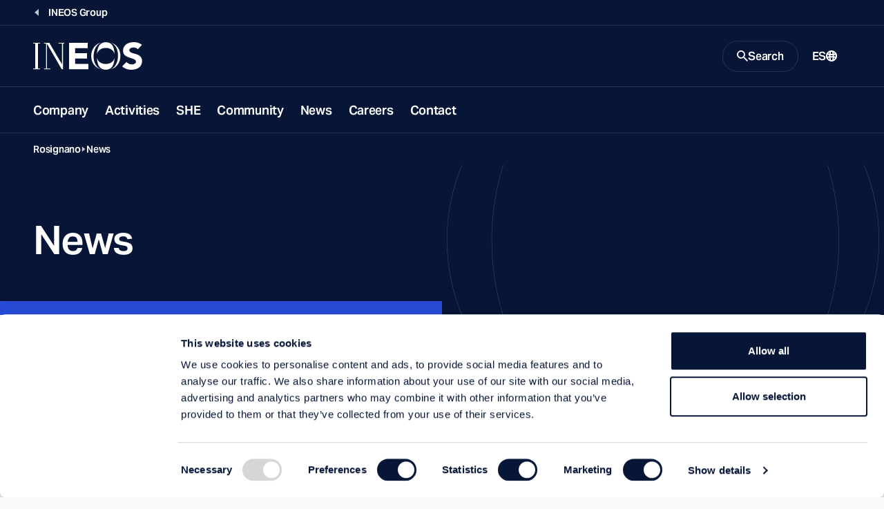

--- FILE ---
content_type: text/html; charset=utf-8
request_url: https://www.ineos.com/es/sites/rosignano/news/
body_size: 12378
content:
<!DOCTYPE html>
<html lang="en">
<head>
    <meta charset="UTF-8" />
    <meta name="viewport" content="width=device-width, initial-scale=1.0" />
    <meta http-equiv="X-UA-Compatible" content="ie=edge" />
    <title>Rosignano News | INEOS</title>
    <link rel="preconnect" href="https://use.typekit.net" crossorigin />
    <link rel="preconnect" href="https://p.typekit.net" />
    <link rel="preload" as="style" href="https://use.typekit.net/wic3dos.css" />
    <link rel="stylesheet"
          href="https://use.typekit.net/wic3dos.css"
          media="print"
          onload="this.media='all'" />
    <noscript>
        <link rel="stylesheet" href="https://use.typekit.net/wic3dos.css" />
    </noscript>
    <link rel="stylesheet" crossorigin href="/assets/style.css?v=HqcZJzHtWGik5FWJNLZCZ8bj4QMGXp4BDwmfcNFIlIg">
    <link rel="apple-touch-icon" sizes="180x180" href="/assets/apple-touch-icon.png">
    <link rel="manifest" href="/assets/site.webmanifest">
    <link rel="shortcut icon" href="/assets/favicon.ico" media="(prefers-color-scheme: light)" sizes="any">
    <link rel="shortcut icon" href="/assets/favicon-dark-mode.ico" media="(prefers-color-scheme: dark)" sizes="any">
    <link rel="icon" href="/assets/favicon.svg" type="image/svg+xml">
    <meta name="msapplication-TileColor" content="#071637">
    <meta name="msapplication-config" content="/assets/browserconfig.xml">
    <meta name="theme-color" content="#ffffff">


    <meta name="twitter:card" content="summary_large_image" />
    <meta name="twitter:title" content="Rosignano News | INEOS">

        <meta name="description" content="Read the latest news from INEOS Rosignano. With a range of articles and topics to browse." />
        <meta property="og:description" content="Read the latest news from INEOS Rosignano. With a range of articles and topics to browse." />

    <meta property="og:title" content="Rosignano News | INEOS" />
    <meta property="og:type" content="website" />
    <meta property="og:url" content="https://www.ineos.com/sites/rosignano/news/" />
        <meta property="og:image" content="https://www.ineos.com/assets/apple-touch-icon.png" />
    <meta property="og:locale" content="en" />
    
    <link rel="canonical" href="https://www.ineos.com/es/sites/rosignano/news/" />
    

        <!-- Google Tag Manager -->
        <script>
            (function (w, d, s, l, i) {
                w[l] = w[l] || [];
                w[l].push({
                    'gtm.start':
                        new Date().getTime(),
                    event: 'gtm.js'
                });
                var f = d.getElementsByTagName(s)[0],
                    j = d.createElement(s),
                    dl = l != 'dataLayer' ? '&l=' + l : '';
                j.async = true;
                j.src =
                    'https://www.googletagmanager.com/gtm.js?id=' + i + dl;
                f.parentNode.insertBefore(j, f);
            })(window, document, 'script', 'dataLayer', 'GTM-KLWT78Z');
        </script>
        <!-- End Google Tag Manager -->

    
    
    
</head>
<body class="bg-light" data-search="/searchresultspage/autocomplete/">
        <!-- Google Tag Manager (noscript) -->
        <noscript>
            <iframe src="https://www.googletagmanager.com/ns.html?id=GTM-KLWT78Z"
                    height="0" width="0" style="display: none; visibility: hidden">
            </iframe>
        </noscript>
        <!-- End Google Tag Manager (noscript) -->
<script src="/site.js?v=OcQRTmBn08gaZaj8ZsUtbY8y-Xmh3sysf5mwQFyjgkg" type="text/javascript"></script>

<header class="c-site-header js-header-sticky" data-module="header">
    <a class="c-button is-primary is-small fixed top-1 left-full z-50 focus:left-1" href="#main-content">Skip to main content</a>
        <div class="c-site-header-back-wrapper">
            <div class="c-site-header-back">
                <a href="/es/" class="c-site-link is-link is-back">
                    <span class="c-site-link-text">INEOS Group</span>
                </a>
            </div>
        </div>
    <div class="c-site-header-bar-wrapper">
        <div class="c-site-header-bar">
            <div class="c-site-header-logo is-double">
                <a href="/es/sites/rosignano/" class="c-site-link is-logo">
                    <img src="/contentassets/b136a3046999442f8caa6898cf1ab5ca/new-ineos-logo-2024.svg"
                         class="o-logo c-site-link-svg" alt="New ineos logo 2024.svg">
                    <img src="/contentassets/b136a3046999442f8caa6898cf1ab5ca/new-ineos-logo-2024.svg"
                         class="o-logo c-site-link-svg is-wide" alt="New ineos logo 2024.svg">
                </a>
            </div>
            <div class="c-site-header-bar-controls">
                    <button class="c-site-link is-button is-search js-button-search" aria-expanded="false" aria-controls="search-modal">
                        <svg class="o-icon c-site-link-icon is-closed"
                             width="16"
                             height="16"
                             viewBox="0 0 16 16"
                             xmlns="http://www.w3.org/2000/svg"
                             aria-hidden="true"
                             focusable="false">
                            <path d="M11.435 10.063h-.723l-.256-.247a5.92 5.92 0 0 0 1.437-3.87 5.946 5.946 0 1 0-5.947 5.947 5.92 5.92 0 0 0 3.87-1.437l.247.256v.723L14.637 16 16 14.637l-4.565-4.574Zm-5.489 0A4.111 4.111 0 0 1 1.83 5.946 4.111 4.111 0 0 1 5.946 1.83a4.111 4.111 0 0 1 4.117 4.116 4.111 4.111 0 0 1-4.117 4.117Z"
                                  fill="currentColor" />
                        </svg>
                        <span class="c-site-link-text is-closed">Search</span>
                        <svg class="o-icon c-site-link-icon is-open"
                             width="16"
                             height="16"
                             viewBox="0 0 16 16"
                             xmlns="http://www.w3.org/2000/svg"
                             aria-hidden="true"
                             focusable="false">
                            <path d="M14.359 3.056 3.05 14.364 1.636 12.95 12.95 1.636l1.409 1.42Z" fill="currentColor" />
                            <path d="M1.641 3.056 12.95 14.364l1.414-1.414L3.05 1.636l-1.409 1.42Z" fill="currentColor" />
                        </svg>
                        <span class="c-site-link-text is-open">Close</span>
                    </button>

                <button class="c-site-link is-button is-menu js-button-menu" aria-expanded="false" aria-controls="site-navigation">
                    <span class="c-site-link-text is-closed">Menu</span>
                    <svg class="o-icon c-site-link-icon is-closed"
                         width="16"
                         height="16"
                         viewBox="0 0 16 16"
                         xmlns="http://www.w3.org/2000/svg"
                         aria-hidden="true"
                         focusable="false">
                        <path d="M15.992 4H0V2h16l-.008 2Zm0 5H0V7h16l-.008 2Zm0 5H0v-2h16l-.008 2Z" fill="currentColor" />
                    </svg>
                    <span class="c-site-link-text is-open">Close</span>
                    <svg class="o-icon c-site-link-icon is-open"
                         width="16"
                         height="16"
                         viewBox="0 0 16 16"
                         xmlns="http://www.w3.org/2000/svg"
                         aria-hidden="true"
                         focusable="false">
                        <path d="M14.359 3.056 3.05 14.364 1.636 12.95 12.95 1.636l1.409 1.42Z" fill="currentColor" />
                        <path d="M1.641 3.056 12.95 14.364l1.414-1.414L3.05 1.636l-1.409 1.42Z" fill="currentColor" />
                    </svg>
                </button>

                    <a href="/es/language-selection/?contentId=12836" class="c-site-link is-link is-language">
                        <span class="c-site-link-text">ES</span>
                        <svg class="o-icon c-site-link-icon"
                             width="16"
                             height="16"
                             viewBox="0 0 16 16"
                             xmlns="http://www.w3.org/2000/svg"
                             aria-hidden="true"
                             focusable="false">
                            <path d="M8.014.001a7.974 7.974 0 0 1 2.295.3h.2v.1a7.985 7.985 0 0 1 3.974 2.907 8.003 8.003 0 0 1 0 9.377 7.985 7.985 0 0 1-3.974 2.907v.1h-.2a7.972 7.972 0 0 1-4.391 0h-.1a7.984 7.984 0 0 1-4.2-2.87 8.003 8.003 0 0 1 0-9.652A7.984 7.984 0 0 1 8.015.001Zm.2 10.194H6.715c.1 1.3.3 2.498.699 3.798.497.063 1 .063 1.497 0 .4-1.3.599-2.499.699-3.698H8.213v-.1Zm-3.494.2h-.2l-.698.2h-.2l-.798.3a5.993 5.993 0 0 0 2.395 2.398c-.299-1-.399-1.999-.499-2.898Zm6.987 0-.1.4-.4 2.298a5.993 5.993 0 0 0 1.996-2.198l-.498-.2-.998-.3ZM2.225 6.297a6.004 6.004 0 0 0-.2 2.699l.899-.3 1.597-.4a25.016 25.016 0 0 1 0-1.599c-.599 0-1.198-.1-1.597-.3l-.699-.2v.1Zm11.478 0-.5.2c-.399.2-.997.3-1.596.3a24.64 24.64 0 0 1 0 1.599c.599 0 .998.2 1.397.3h.2l.598.3a6.006 6.006 0 0 0-.1-2.599v-.1Zm-7.086.7v1.3c1.03-.04 2.063-.04 3.093 0v-1.3c-1.03.039-2.062.039-3.093 0ZM8.014 2h-.599l-.1.4-.499 2.598c.898.03 1.797.03 2.695 0A23.014 23.014 0 0 0 8.812 1.8l.2.2a5.98 5.98 0 0 0-.998 0Zm3.194 1 .1.499.199 1.4 1.197-.3h.2a5.991 5.991 0 0 0-1.697-1.7V3Zm-5.989-.3h-.2a5.992 5.992 0 0 0-1.796 1.798l.4.1 1.197.3c0-.8.2-1.499.4-2.199Z"
                                  fill="currentColor"/>
                        </svg>
                    </a>
            </div>
        </div>
    </div>
    <div class="c-site-header-nav js-site-nav">
        <nav id="site-navigation" class="c-nav">
            <ul class="c-nav-list">
                        <li class="c-nav-root js-nav-root">
                                <a href="/es/sites/rosignano/company/" class="c-nav-button" target="">Company</a>
                        </li>
                        <li class="c-nav-root js-nav-root">
                                <a href="/es/sites/rosignano/activities/" class="c-nav-button" target="">Activities</a>
                        </li>
                        <li class="c-nav-root js-nav-root">
                                <a href="/es/sites/rosignano/she/" class="c-nav-button" target="">SHE</a>
                        </li>
                        <li class="c-nav-root js-nav-root">
                                <a href="/es/sites/rosignano/community/" class="c-nav-button" target="">Community</a>
                        </li>
                        <li class="c-nav-root js-nav-root">
                                <a href="/es/sites/rosignano/news/" class="c-nav-button" target="">News</a>
                        </li>
                        <li class="c-nav-root js-nav-root">
                                <a href="/es/sites/rosignano/careers/" class="c-nav-button" target="">Careers</a>
                        </li>
                        <li class="c-nav-root js-nav-root">
                                <a href="/es/sites/rosignano/contact/" class="c-nav-button" target="">Contact</a>
                        </li>

                    <li class="c-nav-root is-language">

                        <a href="/es/language-selection/?contentId=12836"
                           class="c-nav-button">
                            <span class="c-site-link-text">ES</span>
                            <svg class="o-icon c-site-link-icon"
                                 width="16"
                                 height="16"
                                 viewBox="0 0 16 16"
                                 xmlns="http://www.w3.org/2000/svg"
                                 aria-hidden="true"
                                 focusable="false">
                                <path d="M8.014.001a7.974 7.974 0 0 1 2.295.3h.2v.1a7.985 7.985 0 0 1 3.974 2.907 8.003 8.003 0 0 1 0 9.377 7.985 7.985 0 0 1-3.974 2.907v.1h-.2a7.972 7.972 0 0 1-4.391 0h-.1a7.984 7.984 0 0 1-4.2-2.87 8.003 8.003 0 0 1 0-9.652A7.984 7.984 0 0 1 8.015.001Zm.2 10.194H6.715c.1 1.3.3 2.498.699 3.798.497.063 1 .063 1.497 0 .4-1.3.599-2.499.699-3.698H8.213v-.1Zm-3.494.2h-.2l-.698.2h-.2l-.798.3a5.993 5.993 0 0 0 2.395 2.398c-.299-1-.399-1.999-.499-2.898Zm6.987 0-.1.4-.4 2.298a5.993 5.993 0 0 0 1.996-2.198l-.498-.2-.998-.3ZM2.225 6.297a6.004 6.004 0 0 0-.2 2.699l.899-.3 1.597-.4a25.016 25.016 0 0 1 0-1.599c-.599 0-1.198-.1-1.597-.3l-.699-.2v.1Zm11.478 0-.5.2c-.399.2-.997.3-1.596.3a24.64 24.64 0 0 1 0 1.599c.599 0 .998.2 1.397.3h.2l.598.3a6.006 6.006 0 0 0-.1-2.599v-.1Zm-7.086.7v1.3c1.03-.04 2.063-.04 3.093 0v-1.3c-1.03.039-2.062.039-3.093 0ZM8.014 2h-.599l-.1.4-.499 2.598c.898.03 1.797.03 2.695 0A23.014 23.014 0 0 0 8.812 1.8l.2.2a5.98 5.98 0 0 0-.998 0Zm3.194 1 .1.499.199 1.4 1.197-.3h.2a5.991 5.991 0 0 0-1.697-1.7V3Zm-5.989-.3h-.2a5.992 5.992 0 0 0-1.796 1.798l.4.1 1.197.3c0-.8.2-1.499.4-2.199Z"
                                      fill="currentColor" />
                            </svg>
                        </a>
                    </li>
            </ul>
        </nav>
    </div>
    <div id="search-modal" class="c-site-header-search js-search-modal">
        <div class="c-site-header-search-bg">
            <svg class=" text-icon"
                 width="395"
                 height="375"
                 viewBox="0 0 395 375"
                 fill="none"
                 xmlns="http://www.w3.org/2000/svg"
                 aria-hidden="true"
                 focusable="false">
                <path fill="currentColor" opacity="0.25" fill-rule="evenodd" clip-rule="evenodd"
                      d="M41.3263 187.476C41.3263 146.398 53.0178 99.6704 78.6129 63.2216C100.777 31.6586 133.367 7.80142 177.84 1.98261C196.741 0.219149 215.861 1.03865 234.56 4.44111C272.058 12.969 300.193 35.0274 320.002 63.2364C345.602 99.6901 357.297 146.418 357.297 187.476C357.297 228.535 345.608 275.274 320.012 311.74C302.52 336.66 278.534 356.782 247.336 367.022C219.708 373.881 190.809 374.962 162.781 370.264C125.916 361.531 98.1956 339.65 78.613 311.755C53.0178 275.294 41.3263 228.555 41.3263 187.476ZM162.419 370.811C124.088 364.339 87.3923 347.091 57.7725 319.066C-19.2575 246.186 -19.2575 128.023 57.7725 55.142C91.2123 23.5035 133.671 5.5997 177.319 1.4306C184.349 0.490453 191.675 0 199.303 0C212.051 0 223.956 1.37026 235.044 3.92039C272.299 10.768 307.868 27.8419 336.723 55.142C413.753 128.023 413.753 246.186 336.723 319.066C311.156 343.256 280.316 359.417 247.704 367.549C233.157 372.345 217.047 375 199.303 375C186.116 375 173.831 373.533 162.419 370.811ZM154.739 368.753C119.367 361.376 85.731 344.673 58.2196 318.643C-18.5635 245.996 -18.5636 128.212 58.2196 55.5649C88.4293 26.9825 126.024 9.6456 165.192 3.55425C126.894 11.9007 98.2198 34.2295 78.1093 62.8679C52.4286 99.4386 40.7108 146.296 40.7108 187.476C40.7108 228.657 52.4286 275.526 78.1093 312.108C96.3463 338.087 121.626 358.878 154.739 368.753ZM238.173 369.688C226.21 372.735 213.265 374.385 199.303 374.385C190.215 374.385 181.557 373.686 173.32 372.357C194.905 374.838 216.84 373.949 238.173 369.688ZM254.551 365.091C284.459 356.498 312.63 341.016 336.276 318.643C413.059 245.996 413.059 128.212 336.276 55.565C310.241 30.9322 278.721 14.6518 245.435 6.7237C277.782 16.7801 302.555 37.3197 320.506 62.8827C346.191 99.4583 357.913 146.315 357.913 187.476C357.913 228.637 346.197 275.506 320.515 312.094C304.289 335.21 282.487 354.221 254.551 365.091Z" />
            </svg>
        </div>
            <div class="c-site-header-search-wrapper">
                <div class="c-modal-search" data-module="search">
                    <div class="c-modal-search-wrapper">
                        <div class="c-modal-search-form-wrapper">
                            <form class="c-modal-search-form js-site-seach" action="/es/search-page/" method="get" autocomplete="off">
                                <div class="c-modal-search-column">
                                    <h2 class="c-modal-search-title">Search INEOS</h2>
                                    <div class="c-modal-search-input-wrapper">
                                        <label for="site-search" class="c-modal-search-label sr-only">Search</label>
                                        <input type="search" id="site-search" class="c-index-search-input js-site-search-input" name="q" placeholder="Search Query" type="search" required />
                                        <div class="c-autocomplete js-autocomplete-suggestions"></div>
                                        <button type="submit" class="c-modal-search-button">
                                            <svg class="o-icon c-modal-search-button-icon"
                                                 width="16"
                                                 height="16"
                                                 viewBox="0 0 16 16"
                                                 xmlns="http://www.w3.org/2000/svg"
                                                 aria-hidden="true"
                                                 focusable="false">
                                                <path d="M11.435 10.063h-.723l-.256-.247a5.92 5.92 0 0 0 1.437-3.87 5.946 5.946 0 1 0-5.947 5.947 5.92 5.92 0 0 0 3.87-1.437l.247.256v.723L14.637 16 16 14.637l-4.565-4.574Zm-5.489 0A4.111 4.111 0 0 1 1.83 5.946 4.111 4.111 0 0 1 5.946 1.83a4.111 4.111 0 0 1 4.117 4.116 4.111 4.111 0 0 1-4.117 4.117Z"
                                                      fill="currentColor" />
                                            </svg>
                                        </button>
                                    </div>
                                        <div class="c-modal-search-suggestions">
                                            <h3 class="c-modal-search-subtitle">Suggestions</h3>
                                            <ul class="c-modal-search-list o-list is-inline">
                                                    <li class="c-modal-search-item">
                                                        <a href="/es/search-page/?q=Careers" class="c-modal-search-list-link">Careers</a>
                                                    </li>
                                                    <li class="c-modal-search-item">
                                                        <a href="/es/search-page/?q=Sustainability" class="c-modal-search-list-link">Sustainability</a>
                                                    </li>
                                            </ul>
                                        </div>
                                </div>
                                    <div class="c-modal-search-column hidden lg:block">
                                        <div class="c-modal-search-filters-wrapper">
                                            <div class="c-modal-search-filters">
                                                <fieldset class="c-form-fs">
                                                    <legend class="c-form-label">Filter by:</legend>
                                                        <label class="c-form-cb">
                                                            <input type="checkbox" class="c-form-cb-input" name="categories" value="Business">
                                                            <span class="c-form-cb-caption">Business</span>
                                                        </label>
                                                        <label class="c-form-cb">
                                                            <input type="checkbox" class="c-form-cb-input" name="categories" value="Careers">
                                                            <span class="c-form-cb-caption">Careers</span>
                                                        </label>
                                                        <label class="c-form-cb">
                                                            <input type="checkbox" class="c-form-cb-input" name="categories" value="Document">
                                                            <span class="c-form-cb-caption">Document</span>
                                                        </label>
                                                        <label class="c-form-cb">
                                                            <input type="checkbox" class="c-form-cb-input" name="categories" value="Group">
                                                            <span class="c-form-cb-caption">Group</span>
                                                        </label>
                                                        <label class="c-form-cb">
                                                            <input type="checkbox" class="c-form-cb-input" name="categories" value="INCH Magazine">
                                                            <span class="c-form-cb-caption">INCH Magazine</span>
                                                        </label>
                                                        <label class="c-form-cb">
                                                            <input type="checkbox" class="c-form-cb-input" name="categories" value="Markets">
                                                            <span class="c-form-cb-caption">Markets</span>
                                                        </label>
                                                        <label class="c-form-cb">
                                                            <input type="checkbox" class="c-form-cb-input" name="categories" value="News">
                                                            <span class="c-form-cb-caption">News</span>
                                                        </label>
                                                        <label class="c-form-cb">
                                                            <input type="checkbox" class="c-form-cb-input" name="categories" value="Products">
                                                            <span class="c-form-cb-caption">Products</span>
                                                        </label>
                                                        <label class="c-form-cb">
                                                            <input type="checkbox" class="c-form-cb-input" name="categories" value="Sports">
                                                            <span class="c-form-cb-caption">Sports</span>
                                                        </label>
                                                        <label class="c-form-cb">
                                                            <input type="checkbox" class="c-form-cb-input" name="categories" value="Sustainability">
                                                            <span class="c-form-cb-caption">Sustainability</span>
                                                        </label>
                                                </fieldset>
                                            </div>
                                        </div>
                                    </div>
                            </form>
                        </div>
                        <div class="c-modal-search-cta">
                            <div class="c-modal-search-cta-wrapper">
                                <span class="c-modal-search-cta-text">Looking for a product? Search using our product finder.</span>
                                <a href="/es/Productos/" class="c-button is-primary is-small flex-shrink-0">
                                    Product Finder
                                    <svg class="o-icon size-3"
                                         width="16"
                                         height="16"
                                         viewBox="0 0 16 16"
                                         xmlns="http://www.w3.org/2000/svg"
                                         aria-hidden="true"
                                         focusable="false">
                                        <path d="M9.45.5 16 8.015 9.448 15.5l-1.475-1.29 4.567-5.217H0V7.034h12.546L7.97 1.787 9.45.5Z"
                                              fill="currentColor" />
                                    </svg>
                                </a>
                            </div>
                        </div>
                    </div>
                </div>
            </div>
    </div>
</header>
    <main id="main-content" class="c-main bg-transparent">



        <div class="c-breadcrumbs is-dark">
            <div class="o-block is-wide">
                <nav aria-label="Breadcrumb" class="c-breadcrumbs-nav">
                    <ol class="c-breadcrumbs-list">
                                <li class="c-breadcrumbs-item">
                                    <a href="/es/sites/rosignano/" class="c-breadcrumbs-link">Rosignano</a>
                                </li>
                                <li class="c-breadcrumbs-item">
                                    <a href="/es/sites/rosignano/news/" class="c-breadcrumbs-link">News</a>
                                </li>
                    </ol>
                </nav>
            </div>
        </div>



<div class="c-page-header ">
  <div class="o-block is-wide px-0">
    <div class="c-page-header-container">
      <div class="c-page-header-left">
          <h1 class="c-page-header-title" >News</h1>
        

      </div>
      <div class="c-page-header-right">
      </div>
    </div>
  </div>
</div>
        


<div class="c-index">
    <div class="o-block is-wide">
        <div class="c-index-filters" id="results-start">
            <div class="c-drop  is-wide js-drop" data-module="dropdown">
                    <button class="c-drop-toggle js-drop-toggle" id="news-businesses" aria-haspopup="true" aria-expanded="false" type="button">Rosignano</button>
                    <ul class="c-drop-list js-drop-list" aria-labelledby="dropdown-id">
                            <li class="c-drop-item js-drop-item">
                                <a class="c-drop-link js-drop-option" href="?selectedBusiness=All Businesses&amp;SelectedYear=&amp;pageSize=9&amp;pageNo=#results-start">All Businesses</a>
                            </li>
                            <li class="c-drop-item js-drop-item">
                                <a class="c-drop-link js-drop-option" href="?selectedBusiness=Grupo INEOS&amp;SelectedYear=&amp;pageSize=9&amp;pageNo=#results-start">Grupo INEOS</a>
                            </li>
                            <li class="c-drop-item js-drop-item">
                                <a class="c-drop-link js-drop-option" href="?selectedBusiness=INEOS Styrolution&amp;SelectedYear=&amp;pageSize=9&amp;pageNo=#results-start">INEOS Styrolution</a>
                            </li>
                    </ul>
            </div>
                <div class="c-drop  is-wide js-drop" data-module="dropdown">
                    <button class="c-drop-toggle js-drop-toggle" id="years" aria-haspopup="true" aria-expanded="false" type="button">
                        All Years
                    </button>
                    <ul class="c-drop-list js-drop-list" aria-labelledby="dropdown-id">
                            <li class="c-drop-item js-drop-item">
                                <a class="c-drop-link js-drop-option" href="?selectedBusiness=Rosignano&amp;SelectedYear=9999&amp;pageSize=9&amp;pageNo=#results-start">
                                    All Years
                                </a>
                            </li>
                            <li class="c-drop-item js-drop-item">
                                <a class="c-drop-link js-drop-option" href="?selectedBusiness=Rosignano&amp;SelectedYear=2026&amp;pageSize=9&amp;pageNo=#results-start">
                                    2026
                                </a>
                            </li>
                            <li class="c-drop-item js-drop-item">
                                <a class="c-drop-link js-drop-option" href="?selectedBusiness=Rosignano&amp;SelectedYear=2025&amp;pageSize=9&amp;pageNo=#results-start">
                                    2025
                                </a>
                            </li>
                            <li class="c-drop-item js-drop-item">
                                <a class="c-drop-link js-drop-option" href="?selectedBusiness=Rosignano&amp;SelectedYear=2024&amp;pageSize=9&amp;pageNo=#results-start">
                                    2024
                                </a>
                            </li>
                            <li class="c-drop-item js-drop-item">
                                <a class="c-drop-link js-drop-option" href="?selectedBusiness=Rosignano&amp;SelectedYear=2023&amp;pageSize=9&amp;pageNo=#results-start">
                                    2023
                                </a>
                            </li>
                            <li class="c-drop-item js-drop-item">
                                <a class="c-drop-link js-drop-option" href="?selectedBusiness=Rosignano&amp;SelectedYear=2022&amp;pageSize=9&amp;pageNo=#results-start">
                                    2022
                                </a>
                            </li>
                    </ul>
                </div>
            
        </div>
        <div class="c-index-body">


<a class="c-card-news" href="/es/businesses/INEOS-Electrochemical-Solutions/noticia/hydraeon-nominado-por-el-premio-de-innovacion-Hydrogen-UK/">
  <div class="c-card-news-wrapper">
      <picture class="c-card-news-picture">
        <source
          srcset="https://res.cloudinary.com/ineoslive/image/upload/w_432,c_fill,g_auto,f_auto,q_auto,ar_16:9/IneosCapitalv3/globalassets/ineos-group/businesses/ineos-electrochemical-solutions/hydrogen/hydraeon-electrolyser-100mw.png 1x, https://res.cloudinary.com/ineoslive/image/upload/w_864,c_fill,g_auto,f_auto,q_auto,ar_16:9/IneosCapitalv3/globalassets/ineos-group/businesses/ineos-electrochemical-solutions/hydrogen/hydraeon-electrolyser-100mw.png 2x" />
        <img class="c-card-news-image"
             src="https://res.cloudinary.com/ineoslive/image/upload/w_432,c_fill,g_auto,f_auto,q_auto,ar_16:9/IneosCapitalv3/globalassets/ineos-group/businesses/ineos-electrochemical-solutions/hydrogen/hydraeon-electrolyser-100mw.png"
             alt="Hydraeon Electrolyser 100MW.png" loading="lazy"/>
      </picture>
    <div class="c-card-news-body">
      <span class="c-card-news-cat">
INEOS Electrochemical Solutions      </span>
      <h3 class="c-card-news-title">Hydraeon Alkaline Water Electrolyser nominado al Premio a la Innovaci&#xF3;n por...</h3>
      <p class="c-card-news-date">14 ene. 2026</p>
    </div>
  </div>
</a>


<a class="c-card-news" href="/es/businesses/INEOS-Electrochemical-Solutions/noticia/El-electrolizador-Ineos-reduce-la-energia-para-el-operador-indio-de-alcalis-de-cloro/">
  <div class="c-card-news-wrapper">
      <picture class="c-card-news-picture">
        <source
          srcset="https://res.cloudinary.com/ineoslive/image/upload/w_432,c_fill,g_auto,f_auto,q_auto,ar_16:9/IneosCapitalv3/globalassets/ineos-group/businesses/ineos-electrochemical-solutions/ineos_210303_7591-sm.jpg 1x, https://res.cloudinary.com/ineoslive/image/upload/w_864,c_fill,g_auto,f_auto,q_auto,ar_16:9/IneosCapitalv3/globalassets/ineos-group/businesses/ineos-electrochemical-solutions/ineos_210303_7591-sm.jpg 2x" />
        <img class="c-card-news-image"
             src="https://res.cloudinary.com/ineoslive/image/upload/w_432,c_fill,g_auto,f_auto,q_auto,ar_16:9/IneosCapitalv3/globalassets/ineos-group/businesses/ineos-electrochemical-solutions/ineos_210303_7591-sm.jpg"
             alt="INEOS_210303_7591-SM.jpg" loading="lazy"/>
      </picture>
    <div class="c-card-news-body">
      <span class="c-card-news-cat">
INEOS Electrochemical Solutions      </span>
      <h3 class="c-card-news-title">Los electrolizadores de INEOS reducen el consumo energ&#xE9;tico en India</h3>
      <p class="c-card-news-date">09 ene. 2026</p>
    </div>
  </div>
</a>


<a class="c-card-news" href="/es/businesses/INEOS-Electrochemical-Solutions/noticia/INEOS-ganan-premios-por-electrolizador-de-hidrogeno/">
  <div class="c-card-news-wrapper">
      <picture class="c-card-news-picture">
        <source
          srcset="https://res.cloudinary.com/ineoslive/image/upload/w_432,c_fill,g_auto,f_auto,q_auto,ar_16:9/IneosCapitalv3/globalassets/ineos-group/businesses/ineos-electrochemical-solutions/hydrogen/icheme-awards-2025---thumb.jpg 1x, https://res.cloudinary.com/ineoslive/image/upload/w_864,c_fill,g_auto,f_auto,q_auto,ar_16:9/IneosCapitalv3/globalassets/ineos-group/businesses/ineos-electrochemical-solutions/hydrogen/icheme-awards-2025---thumb.jpg 2x" />
        <img class="c-card-news-image"
             src="https://res.cloudinary.com/ineoslive/image/upload/w_432,c_fill,g_auto,f_auto,q_auto,ar_16:9/IneosCapitalv3/globalassets/ineos-group/businesses/ineos-electrochemical-solutions/hydrogen/icheme-awards-2025---thumb.jpg"
             alt="iCheme Awards 2025 - thumb.jpg" loading="lazy"/>
      </picture>
    <div class="c-card-news-body">
      <span class="c-card-news-cat">
INEOS Electrochemical Solutions      </span>
      <h3 class="c-card-news-title">Doble victoria en los IChemE Global Awards para electrolizadores de agua...</h3>
      <p class="c-card-news-date">21 nov. 2025</p>
    </div>
  </div>
</a>


<a class="c-card-news" href="/es/businesses/INEOS-Electrochemical-Solutions/noticia/INEOS-expone-en-la-Exposicion-Mundial-de-Tecnologia-del-Hidrogeno/">
  <div class="c-card-news-wrapper">
      <picture class="c-card-news-picture">
        <source
          srcset="https://res.cloudinary.com/ineoslive/image/upload/w_432,c_fill,g_auto,f_auto,q_auto,ar_16:9/IneosCapitalv3/globalassets/ineos-group/businesses/ineos-electrochemical-solutions/hydrogen/h2shot-additional--square.png 1x, https://res.cloudinary.com/ineoslive/image/upload/w_864,c_fill,g_auto,f_auto,q_auto,ar_16:9/IneosCapitalv3/globalassets/ineos-group/businesses/ineos-electrochemical-solutions/hydrogen/h2shot-additional--square.png 2x" />
        <img class="c-card-news-image"
             src="https://res.cloudinary.com/ineoslive/image/upload/w_432,c_fill,g_auto,f_auto,q_auto,ar_16:9/IneosCapitalv3/globalassets/ineos-group/businesses/ineos-electrochemical-solutions/hydrogen/h2shot-additional--square.png"
             alt="h2shot-additional- square.png" loading="lazy"/>
      </picture>
    <div class="c-card-news-body">
      <span class="c-card-news-cat">
INEOS Electrochemical Solutions      </span>
      <h3 class="c-card-news-title">INEOS - Exhibici&#xF3;n, patrocinio y presentaci&#xF3;n en la Exposici&#xF3;n Mundial de...</h3>
      <p class="c-card-news-date">01 oct. 2025</p>
    </div>
  </div>
</a>


<a class="c-card-news" href="/es/businesses/INEOS-Electrochemical-Solutions/noticia/Tarek-Hrizi-Agente-de-Africa-en-Oriente-Medio/">
  <div class="c-card-news-wrapper">
      <picture class="c-card-news-picture">
        <source
          srcset="https://res.cloudinary.com/ineoslive/image/upload/w_432,c_fill,g_auto,f_auto,q_auto,ar_16:9/IneosCapitalv3/globalassets/ineos-group/businesses/ineos-electrochemical-solutions/tarek-hrizi-1.jpg 1x, https://res.cloudinary.com/ineoslive/image/upload/w_864,c_fill,g_auto,f_auto,q_auto,ar_16:9/IneosCapitalv3/globalassets/ineos-group/businesses/ineos-electrochemical-solutions/tarek-hrizi-1.jpg 2x" />
        <img class="c-card-news-image"
             src="https://res.cloudinary.com/ineoslive/image/upload/w_432,c_fill,g_auto,f_auto,q_auto,ar_16:9/IneosCapitalv3/globalassets/ineos-group/businesses/ineos-electrochemical-solutions/tarek-hrizi-1.jpg"
             alt="Tarek Hrizi 1.JPG" loading="lazy"/>
      </picture>
    <div class="c-card-news-body">
      <span class="c-card-news-cat">
INEOS Electrochemical Solutions      </span>
      <h3 class="c-card-news-title">INEOS nomina a Tarek Hrizi como agente de ventas para la regi&#xF3;n de Oriente Medio...</h3>
      <p class="c-card-news-date">01 oct. 2025</p>
    </div>
  </div>
</a>


<a class="c-card-news" href="/es/businesses/INEOS-Electrochemical-Solutions/noticia/Finalistas-de-los-IChemE-Global-Awards-2025/">
  <div class="c-card-news-wrapper">
      <picture class="c-card-news-picture">
        <source
          srcset="https://res.cloudinary.com/ineoslive/image/upload/w_432,c_fill,g_auto,f_auto,q_auto,ar_16:9/IneosCapitalv3/globalassets/ineos-group/businesses/ineos-electrochemical-solutions/globawards-main-logo-finalist_2025-sq.png 1x, https://res.cloudinary.com/ineoslive/image/upload/w_864,c_fill,g_auto,f_auto,q_auto,ar_16:9/IneosCapitalv3/globalassets/ineos-group/businesses/ineos-electrochemical-solutions/globawards-main-logo-finalist_2025-sq.png 2x" />
        <img class="c-card-news-image"
             src="https://res.cloudinary.com/ineoslive/image/upload/w_432,c_fill,g_auto,f_auto,q_auto,ar_16:9/IneosCapitalv3/globalassets/ineos-group/businesses/ineos-electrochemical-solutions/globawards-main-logo-finalist_2025-sq.png"
             alt="GLOBAwards-MAIN-logo-FINALIST_2025-sq.png" loading="lazy"/>
      </picture>
    <div class="c-card-news-body">
      <span class="c-card-news-cat">
INEOS Electrochemical Solutions      </span>
      <h3 class="c-card-news-title">IChemE Global Awards 2025 - INEOS Electrochemical Solutions seleccionada como...</h3>
      <p class="c-card-news-date">19 sep. 2025</p>
    </div>
  </div>
</a>


<a class="c-card-news" href="/es/businesses/INEOS-Electrochemical-Solutions/noticia/Nuevo-Agente-Comercial-America-del-Sur/">
  <div class="c-card-news-wrapper">
      <picture class="c-card-news-picture">
        <source
          srcset="https://res.cloudinary.com/ineoslive/image/upload/w_432,c_fill,g_auto,f_auto,q_auto,ar_16:9/IneosCapitalv3/globalassets/ineos-group/businesses/ineos-electrochemical-solutions/hilton-carvalho.jpg 1x, https://res.cloudinary.com/ineoslive/image/upload/w_864,c_fill,g_auto,f_auto,q_auto,ar_16:9/IneosCapitalv3/globalassets/ineos-group/businesses/ineos-electrochemical-solutions/hilton-carvalho.jpg 2x" />
        <img class="c-card-news-image"
             src="https://res.cloudinary.com/ineoslive/image/upload/w_432,c_fill,g_auto,f_auto,q_auto,ar_16:9/IneosCapitalv3/globalassets/ineos-group/businesses/ineos-electrochemical-solutions/hilton-carvalho.jpg"
             alt="Hilton Carvalho.jpg" loading="lazy"/>
      </picture>
    <div class="c-card-news-body">
      <span class="c-card-news-cat">
INEOS Electrochemical Solutions      </span>
      <h3 class="c-card-news-title">INEOS anuncia un agente comercial no exclusivo en Am&#xE9;rica del Sur</h3>
      <p class="c-card-news-date">22 may. 2025</p>
    </div>
  </div>
</a>


<a class="c-card-news" href="/es/businesses/INEOS-Electrochemical-Solutions/noticia/Nuevos-Gerentes-de-Servicio-T&#xE9;cnico-en-las-Am&#xE9;ricas/">
  <div class="c-card-news-wrapper">
      <picture class="c-card-news-picture">
        <source
          srcset="https://res.cloudinary.com/ineoslive/image/upload/w_432,c_fill,g_auto,f_auto,q_auto,ar_16:9/IneosCapitalv3/globalassets/ineos-group/businesses/ineos-electrochemical-solutions/business/joe-and-julio.png 1x, https://res.cloudinary.com/ineoslive/image/upload/w_864,c_fill,g_auto,f_auto,q_auto,ar_16:9/IneosCapitalv3/globalassets/ineos-group/businesses/ineos-electrochemical-solutions/business/joe-and-julio.png 2x" />
        <img class="c-card-news-image"
             src="https://res.cloudinary.com/ineoslive/image/upload/w_432,c_fill,g_auto,f_auto,q_auto,ar_16:9/IneosCapitalv3/globalassets/ineos-group/businesses/ineos-electrochemical-solutions/business/joe-and-julio.png"
             alt="Joe and Julio.png" loading="lazy"/>
      </picture>
    <div class="c-card-news-body">
      <span class="c-card-news-cat">
INEOS Electrochemical Solutions      </span>
      <h3 class="c-card-news-title">INEOS anuncia nuevos Gerentes de Servicio T&#xE9;cnico para las Am&#xE9;ricas</h3>
      <p class="c-card-news-date">25 jun. 2024</p>
    </div>
  </div>
</a>


<a class="c-card-news" href="/es/businesses/INEOS-Electrochemical-Solutions/noticia/Premio-Joven-Embajador-del-A&#xF1;o/">
  <div class="c-card-news-wrapper">
      <picture class="c-card-news-picture">
        <source
          srcset="https://res.cloudinary.com/ineoslive/image/upload/w_432,c_fill,g_auto,f_auto,q_auto,ar_16:9/IneosCapitalv3/contentassets/9e9c08a086c94c46b7dcf1316f35be56/vincent-award.jpg 1x, https://res.cloudinary.com/ineoslive/image/upload/w_864,c_fill,g_auto,f_auto,q_auto,ar_16:9/IneosCapitalv3/contentassets/9e9c08a086c94c46b7dcf1316f35be56/vincent-award.jpg 2x" />
        <img class="c-card-news-image"
             src="https://res.cloudinary.com/ineoslive/image/upload/w_432,c_fill,g_auto,f_auto,q_auto,ar_16:9/IneosCapitalv3/contentassets/9e9c08a086c94c46b7dcf1316f35be56/vincent-award.jpg"
             alt="Vincent Award.jpg" loading="lazy"/>
      </picture>
    <div class="c-card-news-body">
      <span class="c-card-news-cat">
INEOS Electrochemical Solutions      </span>
      <h3 class="c-card-news-title">Jonathan Vincent nombrado Embajador Joven del A&#xF1;o por la Asociaci&#xF3;n de la...</h3>
      <p class="c-card-news-date">25 jun. 2024</p>
    </div>
  </div>
</a>
        </div>
        <div class="c-index-pagination">

<div class="c-pagination">
    <div class="c-pagination-status">
        <p class="c-pagination-status-text">1 - 9 of 18 Results</p>
    </div>
    <nav class="c-pagination-nav" aria-label="Pagination">
        <ul class="c-pagination-list">


                <li class="c-pagination-item is-active">
                    <a class="c-pagination-link is-button" href="1">
                        1
                    </a>
                </li>
                    <li class="c-pagination-item">
                        <a class="c-pagination-link is-button" href="?pageNo=2&amp;pageSize=9#results-start">
                            2
                        </a>
                    </li>

                <li class="c-pagination-item is-direction">
                    <a class="c-pagination-link has-caret is-next" href="?pageNo=2&amp;pageSize=9#results-start" aria-label="Next">
                        Next
                        <span class="sr-only">
                            page
                        </span>
                    </a>
                </li>
        </ul>
    </nav>
    <div class="c-pagination-view">
        <div class="c-drop js-drop" data-module="dropdown">
            <button class="c-drop-toggle js-drop-toggle" id="per-page" aria-haspopup="true" aria-expanded="false" type="button">
                9
            </button>
            <ul class="c-drop-list js-drop-list" aria-labelledby="dropdown-id">
                    <li class="c-drop-item js-drop-item">
                        <a class="c-drop-link js-drop-option" href="?pageNo=1&amp;pageSize=9#results-start">9</a>
                    </li>
                    <li class="c-drop-item js-drop-item">
                        <a class="c-drop-link js-drop-option" href="?pageNo=1&amp;pageSize=18#results-start">18</a>
                    </li>
                    <li class="c-drop-item js-drop-item">
                        <a class="c-drop-link js-drop-option" href="?pageNo=1&amp;pageSize=27#results-start">27</a>
                    </li>
                    <li class="c-drop-item js-drop-item">
                        <a class="c-drop-link js-drop-option" href="?pageNo=1&amp;pageSize=36#results-start">36</a>
                    </li>
            </ul>
        </div>
    </div>
</div>
        </div>
    </div>
</div>

    </main>

    <footer class="c-site-footer">



<div class="c-site-footer-wrapper o-block is-wide">
    <div class="c-site-footer-columns">
        <div class="c-site-footer-menus">
            <div class="c-site-footer-menu is-primary">
                <div class="c-footer-nav is-large">
                    <h4 class="sr-only"></h4>
                    <ul class="c-footer-nav-list">
                    </ul>
                </div>
            </div>
            <div class="c-site-footer-menu is-secondary">
                <div class="c-footer-nav">
                    <h4 class="c-footer-nav-title"></h4>
                    <ul class="c-footer-nav-list">
                    </ul>
                </div>
            </div>
                <div class="c-site-footer-menu is-secondary">
                    <div class="c-footer-nav">
                        <h4 class="c-footer-nav-title"></h4>
                        <ul class="c-footer-nav-list">
                        </ul>
                    </div>
                </div>
        </div>
        <div class="c-site-footer-info">
            <div class="c-site-footer-logo">
                <a href="/" class="c-site-footer-logo-link">
                    <svg role="img"
                         class="o-logo c-site-footer-logo-svg"
                         width="158"
                         height="40"
                         viewBox="0 0 158 40"
                         xmlns="http://www.w3.org/2000/svg"
                         aria-label="INEOS logo">
                        <path d="m128.852 35.212 6.267-6.556a9.803 9.803 0 0 0 3.412 2.647 10.11 10.11 0 0 0 4.258.956c2.876 0 6.097-1.288 6.097-3.978 0-6.987-18.735-3.224-18.735-15.911 0-8.117 7.395-12.357 15.236-12.357 4.444-.163 8.797 1.25 12.244 3.975l-6.033 6.285a8.649 8.649 0 0 0-2.917-1.905 8.871 8.871 0 0 0-3.459-.619c-2.478 0-5.93 1.074-5.93 3.926 0 6.932 18.4 2.468 18.4 15.796 0 8.495-7.16 12.52-15.408 12.52-4.946.148-9.759-1.565-13.432-4.78Zm-36.497-12.71c1.25 5.63 6.26 9.161 12.815 9.161 6.385 0 11.295-3.357 12.706-8.723-.573 10.166-3.912 16.985-12.642 16.985-9.01-.003-12.42-6.763-12.88-17.423Zm-8.288-2.478c0-9.57 5.464-17.038 14.476-19.545-7.106 2.977-11.05 10.627-11.05 20.46 0 9.043 4.262 15.849 10.978 18.608-8.972-2.523-14.404-9.97-14.404-19.523Zm38.783-.764c0-8.976-3.927-15.672-10.252-18.56 8.579 2.699 13.752 10.016 13.752 19.327 0 9.417-5.296 16.794-14.049 19.416 6.932-3.062 10.549-10.667 10.549-20.183ZM51.887 39.19V1.017h27.231v7.842h-18.43v7.087h17.325v7.736H60.688v7.736h19.357v7.774H51.887Zm-10.574-.008-21.26-36.8V38.15h4.792v1.033H15.73V38.15h2.954V2.108H15.73v-1.09h7.691l18.366 31.107V2.11H36.81V1.02h8.231v1.09h-1.895v37.072h-1.833ZM0 39.183V38.15h3.023V2.108H0v-1.09h10.038v1.09H6.986V38.15h3.052v1.033H0ZM105.232.106c8.966 0 12.176 6.687 12.663 17.093-1.382-5.42-6.306-8.809-12.729-8.809-6.532 0-11.513 3.5-12.796 9.086.536-10.358 3.986-17.37 12.862-17.37Z"
                              fill="currentColor" />
                    </svg>
                </a>
            </div>

                <div class="c-site-footer-social">
                    <div class="c-social">
                        <h4 class="c-social-title">Follow Us</h4>
                        <ul class="c-social-list">
                                <li class="c-social-item">
                                    <a href="https://www.facebook.com/ineos" class="c-social-link" target="_blank" aria-label="Facebook">
                                        <svg class="o-icon c-social-link-icon"
                                             width="16"
                                             height="16"
                                             viewBox="0 0 16 16"
                                             xmlns="http://www.w3.org/2000/svg"
                                             aria-hidden="true"
                                             focusable="false">

                                                    <path d="M16 8a8 8 0 0 0-8-8 8 8 0 0 0-8 8c0 3.75 2.584 6.9 6.069 7.766v-5.322h-1.65V8h1.65V6.947c0-2.722 1.231-3.985 3.906-3.985.506 0 1.381.1 1.74.2v2.213a10.54 10.54 0 0 0-.924-.031c-1.313 0-1.82.497-1.82 1.787V8h2.613l-.45 2.444H8.97v5.497A7.999 7.999 0 0 0 16 8Z"
                                                          fill="currentColor" />

                                        </svg>
                                    </a>
                                </li>
                                <li class="c-social-item">
                                    <a href="https://www.youtube.com/user/INEOSgroup/featured" class="c-social-link" target="_blank" aria-label="YouTube">
                                        <svg class="o-icon c-social-link-icon"
                                             width="16"
                                             height="16"
                                             viewBox="0 0 16 16"
                                             xmlns="http://www.w3.org/2000/svg"
                                             aria-hidden="true"
                                             focusable="false">

                                                    <path d="M15.666 4.247a2.008 2.008 0 0 0-1.415-1.423c-1.248-.337-6.25-.337-6.25-.337s-5.004 0-6.252.337c-.689.184-1.23.73-1.415 1.423C0 5.504 0 8.123 0 8.123s0 2.619.334 3.875a1.977 1.977 0 0 0 1.415 1.4c1.248.337 6.251.337 6.251.337s5.003 0 6.251-.336a1.982 1.982 0 0 0 1.415-1.4C16 10.741 16 8.122 16 8.122s0-2.619-.334-3.876Zm-9.3 6.254V5.744l4.18 2.379-4.18 2.378Z"
                                                          fill="currentColor" />

                                        </svg>
                                    </a>
                                </li>
                                <li class="c-social-item">
                                    <a href="https://twitter.com/INEOS" class="c-social-link" target="_blank" aria-label="Twitter">
                                        <svg class="o-icon c-social-link-icon"
                                             width="16"
                                             height="16"
                                             viewBox="0 0 16 16"
                                             xmlns="http://www.w3.org/2000/svg"
                                             aria-hidden="true"
                                             focusable="false">

                                                    <path d="M12.6 1h2.454l-5.36 6.126L16 15.463h-4.937l-3.87-5.055-4.422 5.055H.313L6.046 8.91 0 1h5.062l3.494 4.62L12.6 1Zm-.862 12.996h1.359L4.322 2.391h-1.46l8.876 11.605Z"
                                                          fill="currentColor" />

                                        </svg>
                                    </a>
                                </li>
                                <li class="c-social-item">
                                    <a href="https://www.ineos.com/rsspage/" class="c-social-link" target="_blank" aria-label="Rss">
                                        <svg class="o-icon c-social-link-icon"
                                             width="16"
                                             height="16"
                                             viewBox="0 0 16 16"
                                             xmlns="http://www.w3.org/2000/svg"
                                             aria-hidden="true"
                                             focusable="false">

                                                    <path d="M15 15C15 7.269 8.731 1 1 1v2c6.628 0 12 5.372 12 12h2ZM1 5v2a8 8 0 0 1 8 8h2C11 9.478 6.522 5 1 5Zm4 8a2 2 0 1 0-4 0 2 2 0 0 0 4 0Z"
                                                          fill="currentColor" />

                                        </svg>
                                    </a>
                                </li>
                        </ul>
                    </div>
                </div>
                <div class="c-site-footer-blurb">
                    <p class="c-site-footer-blurb-text">This website is published by INEOS on behalf of its businesses. Headquarters: 38 Hans Crescent, Knightsbridge, London, SW1X 0LZ, UK. INEOS is a Registered Trademark, the property of INEOS Capital Limited.</p>
                    <p class="c-site-footer-blurb-text">Copyright © 2026. All rights reserved.</p>
                </div>
        </div>
    </div>
    <div class="c-site-footer-signoff">
        <div class="c-footer-nav is-inline is-small is-muted">
            <ul class="c-footer-nav-list">
            </ul>
        </div>
        <div class="c-site-footer-agency">
            <div class="c-footer-nav is-inline is-small">
                <a href="https://www.themtmagency.com/" class="c-footer-nav-link" target="_blank">Site by The MTM Agency</a>
            </div>
        </div>
    </div>
</div>        <script defer="defer" src="/Util/Find/epi-util/find.js"></script>
<script>
document.addEventListener('DOMContentLoaded',function(){if(typeof FindApi === 'function'){var api = new FindApi();api.setApplicationUrl('/');api.setServiceApiBaseUrl('/find_v2/');api.processEventFromCurrentUri();api.bindWindowEvents();api.bindAClickEvent();api.sendBufferedEvents();}})
</script>

    </footer>
    <button data-qa="BackToTopButton" class="c-back-to-top c-button c-button--primary" type="button"
            aria-label="Back to top" data-module="back-to-top">
        <svg
            class="o-icon size-4"
            width="16"
            height="16"
            viewBox="0 0 16 16"
            xmlns="http://www.w3.org/2000/svg"
            aria-hidden="true"
            focusable="false"
        >
            <path d="M.5 6.55 8.015 0 15.5 6.552l-1.29 1.475L8.993 3.46V16H7.034V3.454L1.787 8.03.5 6.55Z"
                  fill="currentColor"/>
        </svg>
        <span class="c-back-to-top-label">Top</span>
    </button>
    <script defer type="module" crossorigin src="/assets/main.js?v=vTF9tNIfG6QI5dunuL4MrRGK6ouUNg3hoC7wFceNYAQ"></script>
</body>
</html>
